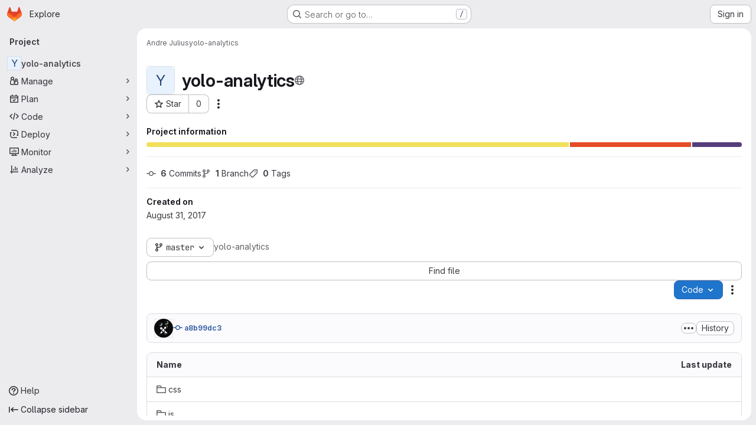

--- FILE ---
content_type: text/javascript; charset=utf-8
request_url: https://git.finf.uni-hannover.de/assets/webpack/treeList.7f7f8255.chunk.js
body_size: 1157
content:
(this.webpackJsonp=this.webpackJsonp||[]).push([["treeList"],{WyuF:function(e,t,a){"use strict";a.r(t),a.d(t,"default",(function(){return I}));var r=a("ewH8"),o=a("yi8e"),c=a("NmEs"),n=a("m4yQ"),h=a("Knu6"),l=a("Iixh"),u=a("c0EM"),s=a("BQlt"),i=a("Sfeb"),d=a("SXCz"),p=a("gpiL"),f=a("+gZZ"),P=a("QJd2"),b=a("k6Do"),y=a.n(b),m=a("h6C7"),w=a.n(m),B=a("FIKT"),j=a.n(B),C=a("f/vg"),g=a.n(C),v=a("htAy"),O=a("t8rf"),k=a("w/32"),T=a("x5Io");function I(){const e=document.getElementById("js-tree-list"),{dataset:t}=e,{projectPath:a,projectShortPath:o,ref:h,escapedRef:b,fullName:m,resourceId:B,userId:C,explainCodeAvailable:I,targetBranch:E,refType:N,hasRevsFile:$}=t,q=Object(v.a)(a,b,m);Object(s.a)(q,{projectPath:a,ref:h,refType:N},P.a),P.a.clients.defaultClient.cache.writeQuery({query:y.a,data:{commits:[]}}),P.a.clients.defaultClient.cache.writeQuery({query:w.a,data:{projectPath:a}}),P.a.clients.defaultClient.cache.writeQuery({query:j.a,data:{projectShortPath:o}}),P.a.clients.defaultClient.cache.writeQuery({query:g.a,data:{ref:h,escapedRef:b}});const D=document.getElementById("js-last-commit");Object(T.a)({router:q}),new r.default({el:D,router:q,apolloProvider:P.a,render(e){const t=Object(k.b)(D.dataset.historyLink,this.$route.params.path,this.$route.meta.refType||this.$route.query.ref_type);return e(f.a,{props:{currentPath:this.$route.params.path,refType:this.$route.meta.refType||this.$route.query.ref_type,historyUrl:t.href}})}}),function(){const e=document.getElementById("js-fork-info");if(!e)return null;const{selectedBranch:t,sourceName:o,sourcePath:n,sourceDefaultBranch:h,createMrPath:l,viewMrPath:u,canSyncBranch:s,aheadComparePath:i,behindComparePath:d}=e.dataset;new r.default({el:e,apolloProvider:P.a,render:e=>e(p.a,{props:{canSyncBranch:Object(c.G)(s),projectPath:a,selectedBranch:t,sourceName:o,sourcePath:n,sourceDefaultBranch:h,aheadComparePath:i,behindComparePath:d,createMrPath:l,viewMrPath:u}})})}();const G=document.getElementById("js-repo-breadcrumb");if(G){const{canCollaborate:e,canEditTree:t,canPushCode:a,canPushToBranch:o,selectedBranch:n,newBranchPath:l,newTagPath:u,newBlobPath:s,forkNewBlobPath:i,forkNewDirectoryPath:p,forkUploadBlobPath:f,uploadPath:b,newDirPath:y}=G.dataset;q.afterEach((function({params:{path:e}}){Object(O.b)(".js-create-dir-form",y,e)})),new r.default({el:G,router:q,apolloProvider:P.a,render(r){return r(d.a,{props:{currentPath:this.$route.params.path,refType:this.$route.query.ref_type,canCollaborate:Object(c.G)(e),canPushToBranch:Object(c.G)(o),canEditTree:Object(c.G)(t),canPushCode:Object(c.G)(a),originalBranch:h,selectedBranch:n,newBranchPath:l,newTagPath:u,newBlobPath:s,forkNewBlobPath:i,forkNewDirectoryPath:p,forkUploadBlobPath:f,uploadPath:b,newDirPath:y}})}})}return Object(n.default)({el:document.getElementById("js-tree-web-ide-link"),router:q}),new r.default({el:e,store:Object(l.a)(),router:q,apolloProvider:P.a,provide:{resourceId:B,userId:C,targetBranch:E,explainCodeAvailable:Object(c.G)(I),highlightWorker:new u.a,hasRevsFile:Object(c.G)($)},render:e=>e(i.a)}),{router:q,data:t,apolloProvider:P.a,projectPath:a}}r.default.use(o.b),r.default.use(h.a,{components:["SimpleViewer","BlobContent"]})}}]);
//# sourceMappingURL=treeList.7f7f8255.chunk.js.map